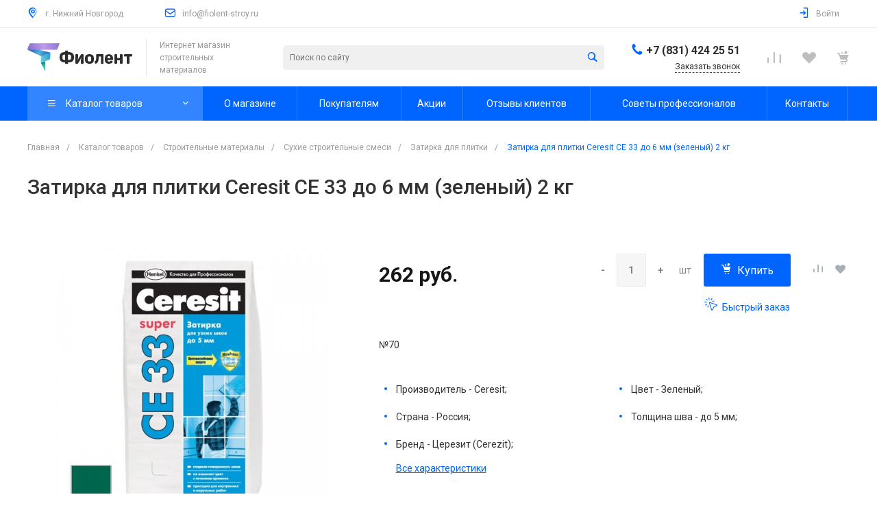

--- FILE ---
content_type: text/html; charset=UTF-8
request_url: https://fiolent-stroy.ru/?component=intec.universe%3Areviews&template=.default&parameters%5BCOMPONENT_TEMPLATE%5D=.default&parameters%5BIBLOCK_TYPE%5D=reviews&parameters%5BIBLOCK_ID%5D=17&parameters%5BELEMENT_ID%5D=484&parameters%5BDISPLAY_REVIEWS_COUNT%5D=5&parameters%5BPROPERTY_ELEMENT_ID%5D=products_id&parameters%5BMAIL_EVENT%5D=&parameters%5BUSE_CAPTCHA%5D=Y&parameters%5BAJAX_MODE%5D=Y&parameters%5BAJAX_OPTION_ADDITIONAL%5D=000000001a3667a1000000006b444749_REVIEWS&parameters%5BAJAX_OPTION_SHADOW%5D=N&parameters%5BAJAX_OPTION_JUMP%5D=Y&parameters%5BAJAX_OPTION_STYLE%5D=Y&page=components.get&page-mode=Y
body_size: 1747
content:
<script type="text/javascript">BX.loadCSS(['/bitrix/templates/universe_s1/components/intec.universe/reviews/.default/style.css?15348473343556']);</script><script type="text/javascript">if(!window.BX)window.BX={};if(!window.BX.message)window.BX.message=function(mess){if(typeof mess==='object'){for(let i in mess) {BX.message[i]=mess[i];} return true;}};</script>
<script type="text/javascript">(window.BX||top.BX).message({'LANGUAGE_ID':'ru','FORMAT_DATE':'DD.MM.YYYY','FORMAT_DATETIME':'DD.MM.YYYY HH:MI:SS','COOKIE_PREFIX':'BITRIX_SM','SERVER_TZ_OFFSET':'10800','UTF_MODE':'Y','SITE_ID':'s1','SITE_DIR':'/','USER_ID':'','SERVER_TIME':'1769735558','USER_TZ_OFFSET':'0','USER_TZ_AUTO':'Y','bitrix_sessid':'549e5312191d5e6192479490172fa633'});</script>




<script type="text/javascript">if (window.location.hash != '' && window.location.hash != '#') top.BX.ajax.history.checkRedirectStart('bxajaxid', 'c0959830d397b26a9db6f28bab5de3e1')</script><div id="comp_c0959830d397b26a9db6f28bab5de3e1"><div class="reviews-box" id="review_0000000009835cb4000000000584384d">

	<a href="#reviews-form"
	   class="button intec-bt-button button-big"
	   data-toggle="collapse">Оставить отзыв</a>

		<div id="reviews-form"
		 class="form collapse " aria-expanded="false">
		
<form action="/?component=intec.universe%3Areviews&template=.default&parameters%5BCOMPONENT_TEMPLATE%5D=.default&parameters%5BIBLOCK_TYPE%5D=reviews&parameters%5BIBLOCK_ID%5D=17&parameters%5BELEMENT_ID%5D=484&parameters%5BDISPLAY_REVIEWS_COUNT%5D=5&parameters%5BPROPERTY_ELEMENT_ID%5D=products_id&parameters%5BMAIL_EVENT%5D=&parameters%5BUSE_CAPTCHA%5D=Y&parameters%5BAJAX_MODE%5D=Y&parameters%5BAJAX_OPTION_ADDITIONAL%5D=000000001a3667a1000000006b444749_REVIEWS&parameters%5BAJAX_OPTION_SHADOW%5D=N&parameters%5BAJAX_OPTION_JUMP%5D=Y&parameters%5BAJAX_OPTION_STYLE%5D=Y&page=components.get&page-mode=Y" method="post"><input type="hidden" name="bxajaxid" id="bxajaxid_c0959830d397b26a9db6f28bab5de3e1_8BACKi" value="c0959830d397b26a9db6f28bab5de3e1" /><input type="hidden" name="AJAX_CALL" value="Y" /><script type="text/javascript">
function _processform_8BACKi(){
	if (BX('bxajaxid_c0959830d397b26a9db6f28bab5de3e1_8BACKi'))
	{
		var obForm = BX('bxajaxid_c0959830d397b26a9db6f28bab5de3e1_8BACKi').form;
		BX.bind(obForm, 'submit', function() {BX.ajax.submitComponentForm(this, 'comp_c0959830d397b26a9db6f28bab5de3e1', true)});
	}
	BX.removeCustomEvent('onAjaxSuccess', _processform_8BACKi);
}
if (BX('bxajaxid_c0959830d397b26a9db6f28bab5de3e1_8BACKi'))
	_processform_8BACKi();
else
	BX.addCustomEvent('onAjaxSuccess', _processform_8BACKi);
</script>
			<div class="row">
				<div class="label">Имя <span class="needed">*</span></div>
				<div class="control">
					<input type="text"
						   name="NAME"
						   class="control-text"
						   value="" />
				</div>
			</div>
			<div class="row">
				<div class="label">Отзыв <span class="needed">*</span></div>
				<div class="control">
					<textarea class="control-text" name="PREVIEW_TEXT" style="height: 100px"></textarea>
				</div>
			</div>
							<div class="row">
					<div class="control label">
						<input type="hidden" name="CAPTCHA_SID" value="00ee6993ee53cd109dfbb9cbd5db068d" />
						<img src="/bitrix/tools/captcha.php?captcha_sid=00ee6993ee53cd109dfbb9cbd5db068d"
							 width="180" height="40" />
					</div>
					<div class="control">
						<input name="CAPTCHA" type="text" value="" size="40" class="control-text" />
					</div>
				</div>
										<div class="consent">
					<div class="intec-contest-checkbox checked" style="margin-right: 5px; float: left;"></div>
					Я согласен(а) на <a href='/contest/' target="_blank">обработку персональных данных</a>				</div>
						<div class="row control">
				<input type="submit"
					   class="button right intec-bt-button button-big"
					   name="submit"
					   value="Отправить отзыв" />
			</div>
		</form>
	</div>

	<div class="reviews">
			</div>
</div></div><script type="text/javascript">if (top.BX.ajax.history.bHashCollision) top.BX.ajax.history.checkRedirectFinish('bxajaxid', 'c0959830d397b26a9db6f28bab5de3e1');</script><script type="text/javascript">top.BX.ready(BX.defer(function() {window.AJAX_PAGE_STATE = new top.BX.ajax.component('comp_c0959830d397b26a9db6f28bab5de3e1'); top.BX.ajax.history.init(window.AJAX_PAGE_STATE);}))</script>

--- FILE ---
content_type: text/css
request_url: https://fiolent-stroy.ru/bitrix/templates/universe_s1/icons/glyphter/style.min.css
body_size: 641
content:
@font-face{font-family:Glyphter;src:url(Glyphter.eot);src:url(Glyphter.eot?#iefix) format('embedded-opentype'),url(Glyphter.woff) format('woff'),url(Glyphter.ttf) format('truetype'),url(Glyphter.svg#Glyphter) format('svg');font-weight:400;font-style:normal}[class*=glyph-icon-]:before{display:inline-block;font-family:Glyphter;font-style:normal;font-weight:400;line-height:1;-webkit-font-smoothing:antialiased;-moz-osx-font-smoothing:grayscale}.glyph-icon-arrow_margin_bottom:before{content:'\0041'}.glyph-icon-arrow_margin_left:before{content:'\0042'}.glyph-icon-arrow_margin_right:before{content:'\0043'}.glyph-icon-arrow_margin_top:before{content:'\0044'}.glyph-icon-arrow_offset_bottom:before{content:'\0045'}.glyph-icon-arrow_offset_left:before{content:'\0046'}.glyph-icon-arrow_offset_right:before{content:'\0047'}.glyph-icon-arrow_offset_top:before{content:'\0048'}.glyph-icon-arrow_padding_bottom:before{content:'\0049'}.glyph-icon-arrow_padding_left:before{content:'\004a'}.glyph-icon-arrow_padding_right:before{content:'\004b'}.glyph-icon-arrow_padding_top:before{content:'\004c'}.glyph-icon-cancel:before{content:'\004d'}.glyph-icon-cart:before{content:'\004e'}.glyph-icon-cart_hollow:before{content:'\004f'}.glyph-icon-check:before{content:'\0050'}.glyph-icon-clock:before{content:'\0051'}.glyph-icon-code:before{content:'\0052'}.glyph-icon-compare:before{content:'\0053'}.glyph-icon-copy:before{content:'\0054'}.glyph-icon-cup:before{content:'\0055'}.glyph-icon-facebook:before{content:'\0056'}.glyph-icon-filter:before{content:'\0057'}.glyph-icon-font:before{content:'\0058'}.glyph-icon-heart:before{content:'\0059'}.glyph-icon-instagram:before{content:'\005a'}.glyph-icon-key:before{content:'\0061'}.glyph-icon-landscape:before{content:'\0062'}.glyph-icon-layer_down:before{content:'\0063'}.glyph-icon-layer_up:before{content:'\0064'}.glyph-icon-linked:before{content:'\0065'}.glyph-icon-location:before{content:'\0066'}.glyph-icon-location_2:before{content:'\0067'}.glyph-icon-lock:before{content:'\0068'}.glyph-icon-login:before{content:'\0069'}.glyph-icon-login_2:before{content:'\006a'}.glyph-icon-logout:before{content:'\006b'}.glyph-icon-logout_2:before{content:'\006c'}.glyph-icon-loop:before{content:'\006d'}.glyph-icon-mail:before{content:'\006e'}.glyph-icon-menu-icon:before{content:'\006f'}.glyph-icon-menu-icon_2:before{content:'\0070'}.glyph-icon-one_click:before{content:'\0071'}.glyph-icon-phone:before{content:'\0072'}.glyph-icon-phone_hollow:before{content:'\0073'}.glyph-icon-scenery:before{content:'\0074'}.glyph-icon-settings:before{content:'\0075'}.glyph-icon-settings_2:before{content:'\0076'}.glyph-icon-show-more:before{content:'\0077'}.glyph-icon-size_height:before{content:'\0078'}.glyph-icon-size_width:before{content:'\0079'}.glyph-icon-squere_evolution:before{content:'\007a'}.glyph-icon-twitter:before{content:'\0030'}.glyph-icon-unlinked:before{content:'\0031'}.glyph-icon-user:before{content:'\0032'}.glyph-icon-user_2:before{content:'\0033'}.glyph-icon-view_list:before{content:'\0034'}.glyph-icon-view_text:before{content:'\0035'}.glyph-icon-view_tile:before{content:'\0036'}.glyph-icon-vk:before{content:'\0037'}.glyph-icon-window:before{content:'\0038'}